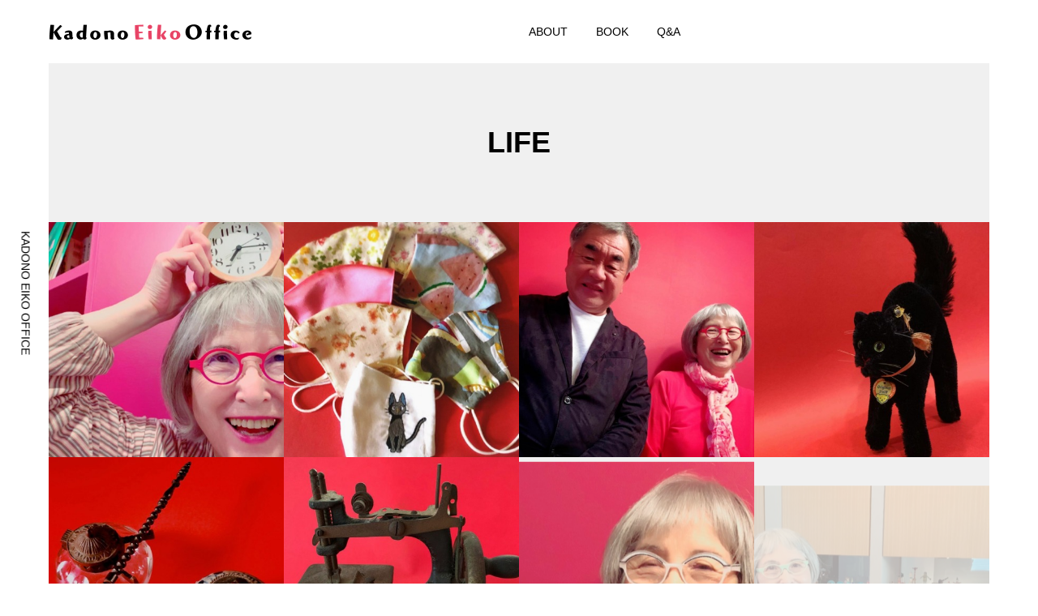

--- FILE ---
content_type: text/html; charset=UTF-8
request_url: https://kiki-jiji.com/archives/gallery-category/life
body_size: 7131
content:
<!DOCTYPE html>
<html lang="ja">
<head >
<meta charset="UTF-8">
<meta name="description" content="童話作家・角野栄子のオフィシャルサイト">
<meta name="viewport" content="width=device-width">
<title>LIFE &#8211; Kadono Eiko Office（角野栄子オフィス）</title>
<meta name='robots' content='max-image-preview:large' />
<link rel='dns-prefetch' href='//s.w.org' />
<link rel="alternate" type="application/rss+xml" title="Kadono Eiko Office（角野栄子オフィス） &raquo; フィード" href="https://kiki-jiji.com/feed" />
<link rel="alternate" type="application/rss+xml" title="Kadono Eiko Office（角野栄子オフィス） &raquo; コメントフィード" href="https://kiki-jiji.com/comments/feed" />
<link rel="alternate" type="application/rss+xml" title="Kadono Eiko Office（角野栄子オフィス） &raquo; LIFE ギャラリーカテゴリー のフィード" href="https://kiki-jiji.com/archives/gallery-category/life/feed" />
<link rel='stylesheet' id='wp-block-library-css'  href='https://kiki-jiji.com/wp/wp-includes/css/dist/block-library/style.min.css?ver=5.8.12' type='text/css' media='all' />
<link rel='stylesheet' id='coblocks-frontend-css'  href='https://kiki-jiji.com/wp/wp-content/plugins/coblocks/dist/style-coblocks-1.css?ver=2.21.6' type='text/css' media='all' />
<link rel='stylesheet' id='numero-style-css'  href='https://kiki-jiji.com/wp/wp-content/themes/numero_tcd070/style.css?ver=1.1' type='text/css' media='all' />
<link rel='stylesheet' id='numero-slick-css'  href='https://kiki-jiji.com/wp/wp-content/themes/numero_tcd070/css/slick.min.css?ver=5.8.12' type='text/css' media='all' />
<link rel='stylesheet' id='numero-perfect-scrollbar-css'  href='https://kiki-jiji.com/wp/wp-content/themes/numero_tcd070/css/perfect-scrollbar.css?ver=5.8.12' type='text/css' media='all' />
<script type='text/javascript' src='https://kiki-jiji.com/wp/wp-includes/js/jquery/jquery.min.js?ver=3.6.0' id='jquery-core-js'></script>
<script type='text/javascript' src='https://kiki-jiji.com/wp/wp-includes/js/jquery/jquery-migrate.min.js?ver=3.3.2' id='jquery-migrate-js'></script>
<link rel="https://api.w.org/" href="https://kiki-jiji.com/wp-json/" /><link rel="alternate" type="application/json" href="https://kiki-jiji.com/wp-json/wp/v2/gallery-category/7" /><link rel="EditURI" type="application/rsd+xml" title="RSD" href="https://kiki-jiji.com/wp/xmlrpc.php?rsd" />
<link rel="wlwmanifest" type="application/wlwmanifest+xml" href="https://kiki-jiji.com/wp/wp-includes/wlwmanifest.xml" /> 
<meta name="generator" content="WordPress 5.8.12" />
<style>
body { background-color: #ffffff; }
.p-header__bar, .p-header__bar a, .p-footer, .p-footer a { color: #000000; }
.p-header__bar a:hover, .p-footer a:hover { color: #e84566; }
.l-main { background-color: #f0f0f0; }
.p-body a { color: #e84566; }
.p-body a:hover { color: #cccccc; }
.p-archive-categories__filter-item.is-active { background-color: rgba(232, 69, 102, 0.5); }
.p-category-item, .p-button, .p-page-links > span, .p-page-links a:hover, .p-pager__item .current, .p-pager__item a:hover, .p-archive-categories__filter-item:hover { background-color: #E84566; }
.p-index-newsticker__item-date { color: #E84566 }
.p-ranking__item-rank-bg::after::after { border-left-color: #E84566; border-top-color: #E84566; }
.p-archive-categories--type2 .p-archive-categories__filter-item.is-active { background-color: rgba(232, 69, 102, 0.5); }
.p-gallery-category-item, .p-entry-gallery .p-button, .p-entry-gallery .p-page-links > span, .p-entry-gallery .p-page-links a:hover, .p-pager-gallery .p-pager__item .current, .p-pager-gallery .p-pager__item a:hover, .p-archive-categories--type2 .p-archive-categories__filter-item:hover, .p-archive-gallery__item-button:hover, .p-entry-gallery__likes:hover { background-color: #E84566; }
.p-modal-gallery-slide__button-likes:hover, .p-modal-gallery-slide__button-link:hover { border-color: #E84566; background-color: #E84566; }
.p-index-newsticker--type2 .p-index-newsticker__item-date, body.is-wp-mobile-device .p-archive-gallery__item-button:hover, .p-entry-gallery__likes, .p-modal-gallery-slide__button-likes, .p-modal-gallery-slide__category a:hover { color: #E84566 }
.p-ranking--gallery .p-ranking__item-rank-bg::after { border-left-color: #E84566; border-top-color: #E84566; }
.c-comment__tab-item.is-active a, .c-comment__tab-item a:hover, .c-comment__tab-item.is-active p { background-color: rgba(232, 69, 102, 0.7); }
.c-comment__tab-item.is-active a:after, .c-comment__tab-item.is-active p:after { border-top-color: rgba(232, 69, 102, 0.7); }
.p-index-newsticker, .p-archive-categories__filter { background-color: #e6e6e6; }
body, input, textarea { font-family: "Segoe UI", Verdana, "游ゴシック", YuGothic, "Hiragino Kaku Gothic ProN", Meiryo, sans-serif; }
.p-logo, .p-entry__title, .p-headline, .p-page-header__title, .p-page-header__image-title, .p-widget__title {
font-family: "Segoe UI", Verdana, "游ゴシック", YuGothic, "Hiragino Kaku Gothic ProN", Meiryo, sans-serif;
}
.c-load--type1 { border: 3px solid rgba(153, 153, 153, 0.2); border-top-color: #000000; }
.p-hover-effect--type1:hover .p-hover-effect__image { -webkit-transform: scale(1.2) rotate(2deg); -moz-transform: scale(1.2) rotate(2deg); -ms-transform: scale(1.2) rotate(2deg); transform: scale(1.2) rotate(2deg); }
.p-hover-effect--type2 .p-hover-effect__image { -webkit-transform: scale(1.2) translate3d(-8px, 0, 0); -moz-transform: scale(1.2) translate3d(-8px, 0, 0); -ms-transform: scale(1.2) translate3d(-8px, 0, 0); transform: scale(1.2) translate3d(-8px, 0, 0); }
.p-hover-effect--type2:hover .p-hover-effect__image { -webkit-transform: scale(1.2) translate3d(8px, 0, 0); -moz-transform: scale(1.2) translate3d(8px, 0, 0); -ms-transform: scale(1.2) translate3d(8px, 0, 0); transform: scale(1.2) translate3d(8px, 0, 0); }
.p-hover-effect--type2:hover .p-hover-effect__bg { background: #000000; }
.p-hover-effect--type2:hover .p-hover-effect__image { opacity: 0.5 }
.p-hover-effect--type3:hover .p-hover-effect__bg { background: #000000; }
.p-hover-effect--type3:hover .p-hover-effect__image { opacity: 0.5; }
.p-entry__title { color: #000000; font-size: 36px; }
.p-entry__body { color: #000000; font-size: 16px; }
.p-entry__header.has-image .p-entry__date, .p-entry__header.has-image .p-entry__title { color: #ffffff; }
.p-entry-post__header.has-image .p-entry__header-overlay { background-color: rgba(0, 0, 0, 0.2); }
.p-entry-gallery__title { color: #000000; font-size: 36px; }
.p-entry-gallery__body { color: #000000; font-size: 16px; }
.p-archive-gallery__item-caption { background-color: rgba(0, 0, 0, 0.5); }
.p-modal-gallery { background-color: #ffffff; }
.p-modal-gallery-slider, .p-modal-gallery-slider a { color: #000000; }
.p-modal-gallery-slider .slick-arrow { color: #000000; }
.p-modal-gallery-slider .slick-arrow:hover { color: #999999; }
.p-modal-gallery-thumbnail-slider { background-color: #222222; }
.p-entry-information__title { color: #000000; font-size: 36px; }
.p-entry-information__body { color: #000000; font-size: 16px; }
.p-entry-information__header.has-image .p-entry__date, .p-entry-information__header.has-image .p-entry__title { color: #ffffff; }
.p-entry-information__header.has-image .p-entry__header-overlay { background-color: rgba(0, 0, 0, 0.2); }
.p-header__logo--text { font-size: 26px; }
.p-global-nav .sub-menu a { background-color: #e84566; color: #ffffff; }
.p-global-nav .sub-menu a:hover, .p-global-nav .sub-menu .current-menu-item > a { background-color: #e86f87; color: #ffffff; }
.p-megamenu-a { background-color: #222222; }
.p-megamenu-a__list-item { background-color: #00a4a4; }
.p-megamenu-b { background-color: #222222; }
.p-drawer__contents { background-color: #f0f0f0; }
.p-drawer__contents, .p-drawer__contents a, .p-drawer .p-widget__title { color: #000000; }
.p-drawer .ps__thumb-y { background-color: #d6d6d6; }
@media (min-width: 992px) {
	.p-global-nav > li > a { color: #000000; }
	.p-global-nav > li:hover > a, .p-global-nav > li.current-menu-item > a { color: #e84566; }
	.p-drawer__contents a:hover, .p-drawer__contents .current-cat a { color: #ff8000; }
	.p-sidemenu, .p-sidemenu a { color: #000000; }
	.p-sidemenu a:hover { color: #e84566; }
}
@media only screen and (max-width: 991px) {
	body.l-header__fix--mobile .is-header-fixed .l-header__bar { background-color: rgba(255, 255, 255, 0.8); }
	.p-header__logo--text { font-size: 24px; }
	.p-drawer__contents a:hover, .p-drawer__contents .current-cat a { color: #ff8000; }
	.p-drawer__menu a, .p-drawer__menu .p-sidemenu__nourl, .p-drawer__menu > li > a { background-color: #e84566; color: #ffffff; }
	.p-drawer__menu a:hover, .p-drawer__menu > li > a:hover { background-color: #e86f87; color: #ffffff; }
	.p-drawer__menu .sub-menu a { background-color: #dd3333; color: #ffffff; }
	.p-drawer__menu .sub-menu a:hover { background-color: #e86f87; color: #ffffff; }
	.p-archive-gallery__item-button:hover { color: #E84566; }
	.p-entry__title { font-size: 22px; }
	.p-entry__body { font-size: 14px; }
	.p-entry-gallery__title { font-size: 22px; }
	.p-entry-gallery__body { font-size: 14px; }
	.p-entry-information__title { font-size: 22px; }
	.p-entry-information__body { font-size: 14px; }
	.p-modal-gallery-slider, .p-modal-gallery-slider a { color: ; }
	.p-modal-gallery-slider .slick-arrow, .p-modal-gallery-slider .slick-arrow:hover { background-color: rgba(0, 0, 0, ); color: ; }
}
</style>
<link rel="icon" href="https://kiki-jiji.com/wp/wp-content/uploads/2022/03/cropped-favicon-32x32.png" sizes="32x32" />
<link rel="icon" href="https://kiki-jiji.com/wp/wp-content/uploads/2022/03/cropped-favicon-192x192.png" sizes="192x192" />
<link rel="apple-touch-icon" href="https://kiki-jiji.com/wp/wp-content/uploads/2022/03/cropped-favicon-180x180.png" />
<meta name="msapplication-TileImage" content="https://kiki-jiji.com/wp/wp-content/uploads/2022/03/cropped-favicon-270x270.png" />

<!-- Global site tag (gtag.js) - Google Analytics -->
<script async src="https://www.googletagmanager.com/gtag/js?id=UA-171456175-1"></script>
<script>
  window.dataLayer = window.dataLayer || [];
  function gtag(){dataLayer.push(arguments);}
  gtag('js', new Date());

  gtag('config', 'UA-171456175-1');
</script>


</head>
<body class="archive tax-gallery-category term-life term-7 l-header--type2--mobile l-header__fix--mobile">
<header id="js-header" class="l-header">
	<div class="l-header__bar l-header__bar--mobile p-header__bar">
		<div class="p-header__bar-inner l-inner--md l-inner--sm">
			<div class="p-logo p-header__logo p-header__logo--retina">
				<a href="https://kiki-jiji.com/"><img src="https://kiki-jiji.com/wp/wp-content/uploads/2020/02/logo-l.png" alt="Kadono Eiko Office（角野栄子オフィス）" width="250"></a>
			</div>
			<div class="p-logo p-header__logo--mobile p-header__logo--retina">
				<a href="https://kiki-jiji.com/"><img src="https://kiki-jiji.com/wp/wp-content/uploads/2020/02/logo-l.png" alt="Kadono Eiko Office（角野栄子オフィス）" width="250"></a>
			</div>
			<a href="#" id="js-menu-button" class="p-menu-button c-menu-button u-hidden u-visible-sm"></a>
		</div>
	</div>
	<div class="p-drawer p-drawer--mobile">
		<div class="p-drawer__inner l-inner--md">
			<div class="p-drawer__contents">
<div class="p-widget p-widget-drawer WP_Widget_Search">
<form role="search" method="get" id="searchform" class="searchform" action="https://kiki-jiji.com/">
				<div>
					<label class="screen-reader-text" for="s">検索:</label>
					<input type="text" value="" name="s" id="s" />
					<input type="submit" id="searchsubmit" value="検索" />
				</div>
			</form></div>
<nav class="p-global-nav__container p-drawer__menu"><ul id="js-global-nav" class="p-global-nav"><li id="menu-item-52" class="menu-item menu-item-type-post_type menu-item-object-page menu-item-52"><a href="https://kiki-jiji.com/about">ABOUT<span class="p-global-nav__toggle"></span></a></li>
<li id="menu-item-209" class="menu-item menu-item-type-post_type menu-item-object-page menu-item-has-children menu-item-209"><a href="https://kiki-jiji.com/book">BOOK<span class="p-global-nav__toggle"></span></a>
<ul class="sub-menu">
	<li id="menu-item-375" class="menu-item menu-item-type-post_type menu-item-object-page menu-item-375"><a href="https://kiki-jiji.com/book/book-majo">まじょのほん<span class="p-global-nav__toggle"></span></a></li>
	<li id="menu-item-376" class="menu-item menu-item-type-post_type menu-item-object-page menu-item-376"><a href="https://kiki-jiji.com/book/book-obake">おばけのほん<span class="p-global-nav__toggle"></span></a></li>
	<li id="menu-item-441" class="menu-item menu-item-type-post_type menu-item-object-page menu-item-441"><a href="https://kiki-jiji.com/book/book-sonota">そのたのほん<span class="p-global-nav__toggle"></span></a></li>
</ul>
</li>
<li id="menu-item-184" class="menu-item menu-item-type-post_type menu-item-object-page menu-item-184"><a href="https://kiki-jiji.com/qa">Q&#038;A<span class="p-global-nav__toggle"></span></a></li>
</ul></nav>				<ul class="p-drawer__menu p-sidemenu p-sidemenu-left u-hidden-sm"><li class="p-sidemenu__nourl">KADONO EIKO OFFICE</li></ul>
			</div>
			<div class="p-drawer-overlay"></div>
		</div>
	</div>
</header>
<main class="l-main l-inner--md">
	<div class="l-inner--sm">
		<header class="p-page-header">
			<div class="p-page-header__inner l-inner">
				<h1 class="p-page-header__title">LIFE</h1>
			</div>
		</header>

		<div id="js-archive" class="p-archive p-archive-gallery" data-link-icon="type1"  data-max-page="4" data-slider-interval="7">


			<article class="p-archive-gallery__item p-archive-gallery__item--type1">
				<div class="p-archive-gallery__item-inner p-hover-effect--gallery">
					<div class="p-archive-gallery__item-thumbnail">
						<div class="p-archive-gallery__item-thumbnail__image p-hover-effect__image" style="background-image: url(https://kiki-jiji.com/wp/wp-content/uploads/2020/07/105026008_616679655612514_8174008579243944584_n-500x500.jpg);"></div>
					</div>

<a class="p-archive-gallery__item-button p-archive-gallery__item-button-link p-gallery-link-icon p-gallery-link-icon--type1" href="https://kiki-jiji.com/archives/gallery/%e6%9c%9d%e3%81%ae7%e6%99%8215%e5%88%86%e5%a4%9c%e3%81%ae7%e6%99%8215%e5%88%86%ef%bc%9f-%e3%81%95%e3%81%82%e3%80%81%e3%81%a9%e3%81%a1%e3%82%89%e3%81%a7%e3%81%97%e3%82%87%e3%81%86%ef%bc%9f-715-in-the">

					<div class="p-archive-gallery__item-caption">





						<div class="p-archive-gallery__item-caption__inner">
							<h2 class="p-archive-gallery__item-title p-article__title js-multiline-ellipsis02" data-full-title="朝の7時15分?夜の7時15分？ さあ、どちらでしょう？ 7:15 in the morning? 7:15 at night? Which do you think ?">朝の7時15分?夜の7時15分？ さあ、どちらでしょう？ 7:15 in the morning? 7:15 at night? Which do you think ?</h2>
							<div class="p-archive-gallery__item-buttons">

								
							</div>
						</div>







					</div>


</a>


					<div class="p-archive-gallery__item-likes p-article__likes" data-post-id="579">443</div>
				</div>
			</article>
			<article class="p-archive-gallery__item p-archive-gallery__item--type1">
				<div class="p-archive-gallery__item-inner p-hover-effect--gallery">
					<div class="p-archive-gallery__item-thumbnail">
						<div class="p-archive-gallery__item-thumbnail__image p-hover-effect__image" style="background-image: url(https://kiki-jiji.com/wp/wp-content/uploads/2020/07/104079247_123996129335005_7137013050503736685_n-500x500.jpg);"></div>
					</div>

<a class="p-archive-gallery__item-button p-archive-gallery__item-button-link p-gallery-link-icon p-gallery-link-icon--type1" href="https://kiki-jiji.com/archives/gallery/%e3%81%82%e3%81%a1%e3%81%93%e3%81%a1%e3%81%8b%e3%82%89%e3%83%9e%e3%82%b9%e3%82%af%e3%82%92%e9%a0%82%e3%81%8d%e3%81%be%e3%81%97%e3%81%9f%e3%80%82%e5%8f%af%e6%84%9b%e3%81%84%e3%81%a7%e3%81%97%e3%82%87">

					<div class="p-archive-gallery__item-caption">





						<div class="p-archive-gallery__item-caption__inner">
							<h2 class="p-archive-gallery__item-title p-article__title js-multiline-ellipsis02" data-full-title="あちこちからマスクを頂きました。可愛いでしょう？">あちこちからマスクを頂きました。可愛いでしょう？</h2>
							<div class="p-archive-gallery__item-buttons">

							</div>
						</div>







					</div>


</a>


					<div class="p-archive-gallery__item-likes p-article__likes" data-post-id="577">280</div>
				</div>
			</article>
			<article class="p-archive-gallery__item p-archive-gallery__item--type1">
				<div class="p-archive-gallery__item-inner p-hover-effect--gallery">
					<div class="p-archive-gallery__item-thumbnail">
						<div class="p-archive-gallery__item-thumbnail__image p-hover-effect__image" style="background-image: url(https://kiki-jiji.com/wp/wp-content/uploads/2020/07/102680308_282912843083141_949405963768099401_n-500x500.jpg);"></div>
					</div>

<a class="p-archive-gallery__item-button p-archive-gallery__item-button-link p-gallery-link-icon p-gallery-link-icon--type1" href="https://kiki-jiji.com/archives/gallery/%e3%81%82%e3%82%8b%e3%80%9c%e6%97%a5%e3%80%81%e6%a3%ae%e3%81%ae%e4%b8%ad%e3%80%81%e3%81%8f%e3%81%be%e3%81%95%e3%82%93%e3%81%a8%e3%80%81%e5%87%ba%e4%bc%9a%e3%80%9c%e3%81%a3%e3%81%9f%e2%99%aa">

					<div class="p-archive-gallery__item-caption">





						<div class="p-archive-gallery__item-caption__inner">
							<h2 class="p-archive-gallery__item-title p-article__title js-multiline-ellipsis02" data-full-title="ある〜日、森の中、くまさんと、出会〜った♪">ある〜日、森の中、くまさんと、出会〜った♪</h2>
							<div class="p-archive-gallery__item-buttons">

							</div>
						</div>







					</div>


</a>


					<div class="p-archive-gallery__item-likes p-article__likes" data-post-id="575">447</div>
				</div>
			</article>
			<article class="p-archive-gallery__item p-archive-gallery__item--type1">
				<div class="p-archive-gallery__item-inner p-hover-effect--gallery">
					<div class="p-archive-gallery__item-thumbnail">
						<div class="p-archive-gallery__item-thumbnail__image p-hover-effect__image" style="background-image: url(https://kiki-jiji.com/wp/wp-content/uploads/2020/07/100990127_251785179570283_4181114139155379272_n-500x500.jpg);"></div>
					</div>

<a class="p-archive-gallery__item-button p-archive-gallery__item-button-link p-gallery-link-icon p-gallery-link-icon--type1" href="https://kiki-jiji.com/archives/gallery/%e3%82%af%e3%83%ad%e3%83%8d%e3%82%b3%e3%81%ae%e3%81%ac%e3%81%84%e3%81%90%e3%82%8b%e3%81%bf%e3%81%8c%e5%a2%97%e3%81%88%e3%81%be%e3%81%97%e3%81%9f%e3%80%82%e4%bb%b2%e8%89%af%e3%81%8f%e3%81%97%e3%81%a6">

					<div class="p-archive-gallery__item-caption">





						<div class="p-archive-gallery__item-caption__inner">
							<h2 class="p-archive-gallery__item-title p-article__title js-multiline-ellipsis02" data-full-title="クロネコのぬいぐるみが増えました。仲良くしている漫画家さんからプレゼントです。">クロネコのぬいぐるみが増えました。仲良くしている漫画家さんからプレゼントです。</h2>
							<div class="p-archive-gallery__item-buttons">

							</div>
						</div>







					</div>


</a>


					<div class="p-archive-gallery__item-likes p-article__likes" data-post-id="573">158</div>
				</div>
			</article>
			<article class="p-archive-gallery__item p-archive-gallery__item--type1">
				<div class="p-archive-gallery__item-inner p-hover-effect--gallery">
					<div class="p-archive-gallery__item-thumbnail">
						<div class="p-archive-gallery__item-thumbnail__image p-hover-effect__image" style="background-image: url(https://kiki-jiji.com/wp/wp-content/uploads/2020/07/97882467_699886797453957_1525218225093730655_n-500x500.jpg);"></div>
					</div>

<a class="p-archive-gallery__item-button p-archive-gallery__item-button-link p-gallery-link-icon p-gallery-link-icon--type1" href="https://kiki-jiji.com/archives/gallery/%e4%ba%94%e5%b9%b4%e3%81%bb%e3%81%a9%e5%89%8d%e3%81%be%e3%81%a7%e3%80%81%e3%81%93%e3%81%93%e3%81%ab%e3%82%a4%e3%83%b3%e3%82%af%e3%82%92%e5%85%a5%e3%82%8c%e3%81%a6%e4%b8%87%e5%b9%b4%e7%ad%86%e3%81%a7">

					<div class="p-archive-gallery__item-caption">





						<div class="p-archive-gallery__item-caption__inner">
							<h2 class="p-archive-gallery__item-title p-article__title js-multiline-ellipsis02" data-full-title="五年ほど前まで、ここにインクを入れて万年筆で書いていました。フランスのインク壺とペン。陶器の方はベトナムの小さな涙壺という物。涙を入れるなんて、とっておきたい涙なんってあるの？">五年ほど前まで、ここにインクを入れて万年筆で書いていました。フランスのインク壺とペン。陶器の方はベトナムの小さな涙壺...</h2>
							<div class="p-archive-gallery__item-buttons">

							</div>
						</div>







					</div>


</a>


					<div class="p-archive-gallery__item-likes p-article__likes" data-post-id="571">145</div>
				</div>
			</article>
			<article class="p-archive-gallery__item p-archive-gallery__item--type1">
				<div class="p-archive-gallery__item-inner p-hover-effect--gallery">
					<div class="p-archive-gallery__item-thumbnail">
						<div class="p-archive-gallery__item-thumbnail__image p-hover-effect__image" style="background-image: url(https://kiki-jiji.com/wp/wp-content/uploads/2020/07/97291468_2629893167331939_6691691567270270806_n-500x500.jpg);"></div>
					</div>

<a class="p-archive-gallery__item-button p-archive-gallery__item-button-link p-gallery-link-icon p-gallery-link-icon--type1" href="https://kiki-jiji.com/archives/gallery/%e3%81%93%e3%82%8c%e3%81%af%e4%bd%95%e3%81%a7%e3%81%97%e3%82%87%e3%81%86%e3%80%82%e3%81%8b%e3%82%8f%e3%81%84%e3%81%84%e3%81%a7%e3%81%97%e3%82%87%e3%80%82%e8%b6%b3%e8%a2%8b%e3%82%92%e7%b8%ab%e3%81%86">

					<div class="p-archive-gallery__item-caption">





						<div class="p-archive-gallery__item-caption__inner">
							<h2 class="p-archive-gallery__item-title p-article__title js-multiline-ellipsis02" data-full-title="これは何でしょう。かわいいでしょ。足袋を縫う？？？ミシンです。昔骨董市で買いました。">これは何でしょう。かわいいでしょ。足袋を縫う？？？ミシンです。昔骨董市で買いました。</h2>
							<div class="p-archive-gallery__item-buttons">

							</div>
						</div>







					</div>


</a>


					<div class="p-archive-gallery__item-likes p-article__likes" data-post-id="569">123</div>
				</div>
			</article>
			<article class="p-archive-gallery__item p-archive-gallery__item--type1">
				<div class="p-archive-gallery__item-inner p-hover-effect--gallery">
					<div class="p-archive-gallery__item-thumbnail">
						<div class="p-archive-gallery__item-thumbnail__image p-hover-effect__image" style="background-image: url(https://kiki-jiji.com/wp/wp-content/uploads/2020/07/92844869_666874234127081_788858674300238622_n-500x500.jpg);"></div>
					</div>

<a class="p-archive-gallery__item-button p-archive-gallery__item-button-link p-gallery-link-icon p-gallery-link-icon--type1" href="https://kiki-jiji.com/archives/gallery/%e7%ac%91%e3%81%a3%e3%81%a6%e3%80%81%e7%ac%91%e3%81%a3%e3%81%a6%e3%80%81%e7%ac%91%e3%81%a3%e3%81%a6%ef%bc%81-%e5%a8%98%e3%81%8c%e3%82%ab%e3%83%a1%e3%83%a9%e3%81%ae%e5%90%91%e3%81%93%e3%81%86%e3%81%a7">

					<div class="p-archive-gallery__item-caption">





						<div class="p-archive-gallery__item-caption__inner">
							<h2 class="p-archive-gallery__item-title p-article__title js-multiline-ellipsis02" data-full-title="笑って、笑って、笑って！ 娘がカメラの向こうで大騒ぎ。無理して笑ったら、楽しくなった。ふしぎ！">笑って、笑って、笑って！ 娘がカメラの向こうで大騒ぎ。無理して笑ったら、楽しくなった。ふしぎ！</h2>
							<div class="p-archive-gallery__item-buttons">

							</div>
						</div>







					</div>


</a>


					<div class="p-archive-gallery__item-likes p-article__likes" data-post-id="567">165</div>
				</div>
			</article>
			<article class="p-archive-gallery__item p-archive-gallery__item--type1">
				<div class="p-archive-gallery__item-inner p-hover-effect--gallery">
					<div class="p-archive-gallery__item-thumbnail">
						<div class="p-archive-gallery__item-thumbnail__image p-hover-effect__image" style="background-image: url(https://kiki-jiji.com/wp/wp-content/uploads/2020/07/91854479_1111199872557650_5369799094452006848_n-500x500.jpg);"></div>
					</div>

<a class="p-archive-gallery__item-button p-archive-gallery__item-button-link p-gallery-link-icon p-gallery-link-icon--type1" href="https://kiki-jiji.com/archives/gallery/i-stay-home-for-my-friends-i-stay-home-for-my-family-i-stay-home-for-our-future-%e3%81%bf%e3%81%aa%e3%81%95%e3%82%93%e3%80%81%e5%ae%b6%e3%81%ab%e3%81%84%e3%81%be%e3%81%97%e3%82%87%e3%81%86">

					<div class="p-archive-gallery__item-caption">





						<div class="p-archive-gallery__item-caption__inner">
							<h2 class="p-archive-gallery__item-title p-article__title js-multiline-ellipsis02" data-full-title="I stay home for my friends. I stay home for my family. I stay home for our future. . みなさん、家にいましょう。 辛いけどみんなで我慢して家にいましょう。 退屈したら本を読みましょう。 本の中には冒険がいっぱい。 発見もいっぱい。 読んでるうちに、だんだん面白くなって心が動き出します。 それは、とっても良いことの『はじまり』です。 絵を描きたくなったり、 お話を作りたくなったり、 漫画が描きたくなったり、 歌を作りたくなったり。 何かを作ってみたくなるのです。 退屈、我慢は、とても辛いけど自分の中にある力に気づかせてくれます。 素晴らしい未来を作る 『はじまりになるでしょうさあまず本を読むことから始めましょう。">I stay home for my friends. I stay home for my family. I stay home for our future. . みなさん、家にいましょう。 辛い...</h2>
							<div class="p-archive-gallery__item-buttons">

							</div>
						</div>







					</div>


</a>


					<div class="p-archive-gallery__item-likes p-article__likes" data-post-id="565">158</div>
				</div>
			</article>
			<article class="p-archive-gallery__item p-archive-gallery__item--type1">
				<div class="p-archive-gallery__item-inner p-hover-effect--gallery">
					<div class="p-archive-gallery__item-thumbnail">
						<div class="p-archive-gallery__item-thumbnail__image p-hover-effect__image" style="background-image: url(https://kiki-jiji.com/wp/wp-content/uploads/2020/07/91543565_570231087183140_3401380418130638589_n-500x500.jpg);"></div>
					</div>

<a class="p-archive-gallery__item-button p-archive-gallery__item-button-link p-gallery-link-icon p-gallery-link-icon--type1" href="https://kiki-jiji.com/archives/gallery/4%e6%9c%882%e6%97%a5%e3%81%af%e3%82%a2%e3%83%b3%e3%83%87%e3%83%ab%e3%82%bb%e3%83%b3%e3%81%ae%e3%81%8a%e8%aa%95%e7%94%9f%e6%97%a5%e3%81%a7%e3%81%99%e3%80%82%e3%81%b5%e3%81%aa%e3%81%b0%e3%81%97%e3%82%a2">

					<div class="p-archive-gallery__item-caption">





						<div class="p-archive-gallery__item-caption__inner">
							<h2 class="p-archive-gallery__item-title p-article__title js-multiline-ellipsis02" data-full-title="4月2日はアンデルセンのお誕生日です。ふなばしアンデルセン公園で買ったアンデルセンのお人形。">4月2日はアンデルセンのお誕生日です。ふなばしアンデルセン公園で買ったアンデルセンのお人形。</h2>
							<div class="p-archive-gallery__item-buttons">

							</div>
						</div>







					</div>


</a>


					<div class="p-archive-gallery__item-likes p-article__likes" data-post-id="563">73</div>
				</div>
			</article>
			<article class="p-archive-gallery__item p-archive-gallery__item--type1">
				<div class="p-archive-gallery__item-inner p-hover-effect--gallery">
					<div class="p-archive-gallery__item-thumbnail">
						<div class="p-archive-gallery__item-thumbnail__image p-hover-effect__image" style="background-image: url(https://kiki-jiji.com/wp/wp-content/uploads/2020/07/91073690_141586207387633_6486633048376449627_n-500x500.jpg);"></div>
					</div>

<a class="p-archive-gallery__item-button p-archive-gallery__item-button-link p-gallery-link-icon p-gallery-link-icon--type1" href="https://kiki-jiji.com/archives/gallery/%e6%8c%87%e4%ba%ba%e5%bd%a2%e3%81%ae%e3%80%8e%e3%83%9e%e3%82%b8%e3%83%a7%e5%ad%90%e3%81%95%e3%82%93%e3%80%8f-%e3%81%93%e3%82%8c%e3%81%8b%e3%82%89%e9%ad%94%e5%a5%b3%e4%ba%8c%e4%ba%ba%e3%81%ae%e3%81%8a">

					<div class="p-archive-gallery__item-caption">





						<div class="p-archive-gallery__item-caption__inner">
							<h2 class="p-archive-gallery__item-title p-article__title js-multiline-ellipsis02" data-full-title="指人形の『マジョ子さん』 これから魔女二人のお喋りが始まりますよ。 何の話？誰かの悪口かもよー。いひひひひ！">指人形の『マジョ子さん』 これから魔女二人のお喋りが始まりますよ。 何の話？誰かの悪口かもよー。いひひひひ！</h2>
							<div class="p-archive-gallery__item-buttons">

							</div>
						</div>







					</div>


</a>


					<div class="p-archive-gallery__item-likes p-article__likes" data-post-id="561">92</div>
				</div>
			</article>
		</div>
		<script>
			var _items = document.querySelectorAll('#js-archive .p-archive-gallery__item');
			for (var i=0; i<_items.length; i++) {
				_items[i].classList.add('is-hidden');
				_items[i].classList.add('is-animate');
			}
			_items = null;
		</script>
	</div>
</main>
<footer class="l-footer">
	<div class="p-footer l-inner--md l-inner--sm">
		<div class="p-copyright">Copyright &copy;<span class="u-hidden-xs">2026</span> Kadono Eiko Office（角野栄子オフィス）. All Rights Reserved.</div>
		<div id="js-pagetop" class="p-pagetop"><a href="#"></a></div>
	</div>
</footer>
<script type='text/javascript' src='https://kiki-jiji.com/wp/wp-content/plugins/coblocks/dist/js/coblocks-animation.js?ver=2.21.6' id='coblocks-animation-js'></script>
<script type='text/javascript' id='numero-script-js-extra'>
/* <![CDATA[ */
var TCD_FUNCTIONS = {"ajax_url":"https:\/\/kiki-jiji.com\/wp\/wp-admin\/admin-ajax.php","ajax_error_message":"\u30a8\u30e9\u30fc\u304c\u767a\u751f\u3057\u307e\u3057\u305f\u3002\u3082\u3046\u4e00\u5ea6\u304a\u8a66\u3057\u304f\u3060\u3055\u3044\u3002","like_require_enable_cookies":"\u3044\u3044\u306d\u3092\u4f7f\u7528\u3059\u308b\u306b\u306fCookie\u3092\u6709\u52b9\u306b\u3057\u3066\u304f\u3060\u3055\u3044\u3002","like_daily_once":"\u3044\u3044\u306d\u306f24\u6642\u9593\u306b1\u56de\u3068\u306a\u308a\u307e\u3059\u3002\u6642\u9593\u3092\u304a\u3044\u3066\u304a\u8a66\u3057\u304f\u3060\u3055\u3044\u3002"};
/* ]]> */
</script>
<script type='text/javascript' src='https://kiki-jiji.com/wp/wp-content/themes/numero_tcd070/js/functions.js?ver=1.1' id='numero-script-js'></script>
<script type='text/javascript' src='https://kiki-jiji.com/wp/wp-content/themes/numero_tcd070/js/slick.mod.min.js?ver=1.1' id='numero-slick-js'></script>
<script type='text/javascript' src='https://kiki-jiji.com/wp/wp-content/themes/numero_tcd070/js/perfect-scrollbar.min.js?ver=1.1' id='numero-perfect-scrollbar-js'></script>
<script type='text/javascript' src='https://kiki-jiji.com/wp/wp-content/themes/numero_tcd070/js/imagesloaded.pkgd.min.js?ver=1.1' id='numero-imagesloaded-js'></script>
<script type='text/javascript' src='https://kiki-jiji.com/wp/wp-content/themes/numero_tcd070/js/freewall.js?ver=1.1' id='numero-freewall-js'></script>
<script type='text/javascript' src='https://kiki-jiji.com/wp/wp-content/themes/numero_tcd070/js/header-fix.js?ver=1.1' id='numero-header-fix-js'></script>
<script type='text/javascript' src='https://kiki-jiji.com/wp/wp-includes/js/wp-embed.min.js?ver=5.8.12' id='wp-embed-js'></script>
<script>
jQuery(function($){
	var initialized = false;
	var initialize = function(){
		if (initialized) return;
		initialized = true;

		$(document).trigger('js-initialized');
		$(window).trigger('resize').trigger('scroll');
	};

	initialize();
	$(document).trigger('js-initialized-after');

});
</script>
</body>
</html>
